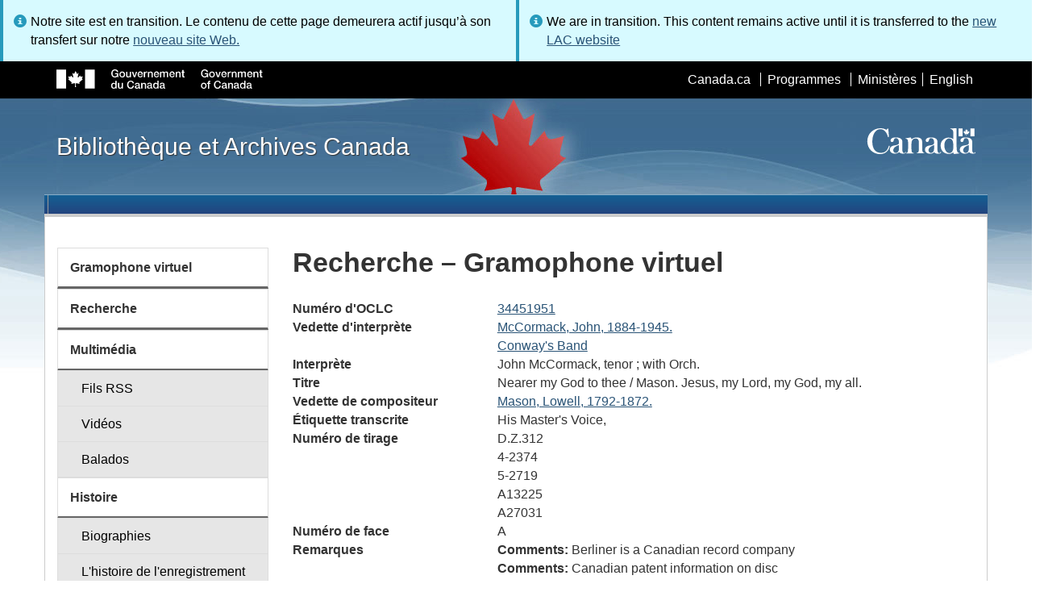

--- FILE ---
content_type: image/svg+xml
request_url: https://www.bac-lac.gc.ca/_layouts/15/SPWET4/theme-gcwu-fegc/assets/wmms.svg
body_size: 986
content:
<?xml version="1.0" encoding="utf-8"?>
<svg version="1.1" xmlns="http://www.w3.org/2000/svg" width="100%" height="100%" viewBox="0 0 143 34" preserveAspectRatio="xMinYMin meet">
<!-- Web Experience Toolkit (WET) / Boîte à outils de l'expérience Web (BOEW)
wet-boew.github.io/wet-boew/License-en.html / wet-boew.github.io/wet-boew/Licence-fr.html  -->
	<defs>
		<style type="text/css">
			.fip_text {fill:#000;}.fip_flag {fill:#F00;}
			@media screen {.fip_text, .fip_flag {fill: #FFF;}}
		</style>
	</defs>
	<g id="wmms" transform="translate(-1, -1)">
		<path class="fip_flag" d="M137.9,1.2h5.2v10.4h-5.2V1.2z M128.9,6.4l-0.3,0.1c0,0,1.8,1.5,1.8,1.6c0.1,0.1,0.2,0.1,0.1,0.4 c-0.1,0.3-0.2,0.6-0.2,0.6s1.6-0.3,1.8-0.4c0.2,0,0.3,0,0.3,0.2c0,0.2-0.1,1.9-0.1,1.9h0.5c0,0-0.1-1.8-0.1-1.9 c0-0.2,0.1-0.2,0.3-0.2c0.2,0,1.8,0.4,1.8,0.4s-0.1-0.4-0.2-0.6c-0.1-0.3,0-0.3,0.1-0.4c0.1-0.1,1.8-1.6,1.8-1.6l-0.3-0.1 c-0.2-0.1-0.1-0.2-0.1-0.3s0.3-1.1,0.3-1.1s-0.8,0.2-0.9,0.2c-0.1,0-0.2,0-0.2-0.1s-0.2-0.5-0.2-0.5s-0.9,1-1,1.1 c-0.2,0.2-0.4,0-0.3-0.2c0-0.2,0.5-2.3,0.5-2.3s-0.5,0.3-0.7,0.4s-0.3,0.1-0.3-0.1c-0.1-0.2-0.7-1.3-0.7-1.4c0,0-0.6,1.2-0.7,1.4 s-0.2,0.2-0.3,0.1c-0.2-0.1-0.7-0.4-0.7-0.4s0.5,2.1,0.5,2.3s-0.1,0.3-0.3,0.2l-1-1.1c0,0-0.1,0.3-0.2,0.4c0,0.1-0.1,0.2-0.2,0.1 c-0.2,0-1-0.2-1-0.2s0.3,1,0.4,1.1C129.1,6.1,129.1,6.3,128.9,6.4z M122.2,1.2h5.2v10.4h-5.2V1.2z"/>
		<path class="fip_text" d="M144.2,32.4c-0.4,0.9-1.2,1.2-1.7,1.2c-0.6,0-2.4-0.1-2.4-4.8c0,0,0-9.5,0-10.1c0-3.1-2.4-5.6-8.6-5.6	c-6.7,0-6.8,3.3-6.8,4.1c-0.1,0.9,0.4,1.9,2.1,1.9c1.5,0,1.9-1.7,2.1-2.3c0.2-0.7,0.3-2.7,3-2.7c2.3,0,3.7,2,3.8,4.9 c0,0.5,0,0.8,0,1.1c0,0.2,0,0.3,0,0.5l0,0l0,0v0.1c-0.2,1-0.7,1.5-1.6,1.9c-1.2,0.6-4.7,1.1-5.1,1.2c-1.4,0.3-5.3,1.3-5.2,5.4 c0.1,4,4.1,5.4,6.9,5.3c2.7-0.1,4.3-1.2,5-1.8c0.4-0.3,0.4-0.3,0.7,0.1c0.4,0.4,1.7,1.7,4.8,1.7c3.2,0,3.6-1.5,3.8-2 C145.1,32.2,144.4,31.9,144.2,32.4z M131.7,33.5c-2.8,0-3.5-2.3-3.5-3.5c0-1.1,0.6-3.4,3.4-5c0,0,1.3-0.8,3.8-1.8 c0.1,0,0.2,0,0.2,0s0.1,0.1,0.1,0.2l0,0l0,0v0.1l0,0l0,0v0.1l0,0l0,0l0,0v4.2C135.7,31.1,134.1,33.5,131.7,33.5z M122.5,33.4 c-0.4-0.1-2.9,0.2-2.9-7.4s0-23.9,0-23.9c0-0.3,0-1.1-0.9-1.1c-0.9,0-6.9,0.3-7.3,0.4c-0.4,0-0.7,0.5,0,0.5 c0.7,0.1,3.9,0.3,3.9,5.6c0,2.6,0,5.2,0,7.1c0,0.1,0,0.2,0,0.2c0,0.2,0,0.3-0.1,0.4c0,0,0,0,0,0.1l0,0c-0.1,0.1-0.2,0-0.5-0.2 c-0.5-0.4-2.8-1.8-5.7-1.8c-4.7,0-10.5,3.4-10.5,10.4c0,7.5,5.3,11.1,10.8,11.1c2.7,0,4.6-1.2,5.3-1.6c0.8-0.5,0.7-0.4,0.8,0.3 c0.1,0.5,0,1.5,1.4,1.4c1.5-0.2,5.1-0.6,5.8-0.7C123.3,33.9,123.1,33.5,122.5,33.4z M110.1,33.7c-4.4,0-6.7-5.2-6.7-10.2 c0-5.5,3.1-9.2,6.4-9c4.3,0.3,5.4,3.7,5.5,9.8c0,0.4,0,0.8,0,1.3C115.2,31.6,112.7,33.7,110.1,33.7z M98.4,32.4 c-0.4,0.9-1.2,1.2-1.7,1.2c-0.6,0-2.4-0.1-2.4-4.8c0,0,0-9.5,0-10.1c0-3.1-2.4-5.6-8.6-5.6c-6.7,0-6.8,3.3-6.8,4.1 c-0.1,0.9,0.4,1.9,2.1,1.9c1.5,0,1.9-1.7,2.1-2.3c0.2-0.7,0.3-2.7,3-2.7c2.3,0,3.8,2,3.8,5v0.1c0,0.1,0,0.2,0,0.2v0.3 c0,0.1,0,0.3,0,0.4c-0.1,1.5-0.5,2-1.7,2.6c-1.2,0.6-4.7,1.1-5.1,1.2c-1.4,0.3-5.3,1.3-5.2,5.4c0.1,4,4.1,5.4,6.9,5.3 c2.7-0.1,4.3-1.2,5-1.8c0.4-0.3,0.4-0.3,0.7,0.1c0.4,0.4,1.7,1.7,4.8,1.7c3.2,0,3.6-1.5,3.8-2C99.3,32.2,98.7,31.9,98.4,32.4z  M86,33.5c-2.8,0-3.5-2.3-3.5-3.5c0-1.1,0.6-3.4,3.4-5c0,0,1.3-0.8,3.8-1.8c0.1,0,0.2,0,0.2,0v0.1l0,0l0,0c0,0.1,0,0.2,0,0.4v-0.1 c0,0,0,0,0,0.1v4.2C89.9,31.1,88.3,33.5,86,33.5z M76.4,33.4c-0.8-0.2-2.2-1.1-2.2-5.5v-8c0-1.9,0.2-6.8-7.3-6.8 c-3.9,0-6.1,2-6.3,2.1c-0.3,0.3-0.5,0.4-0.6-0.1c-0.1-0.4-0.3-1-0.4-1.4c-0.1-0.3-0.3-0.6-1-0.5c-0.7,0.1-5.1,0.8-5.9,1 c-0.7,0.2-0.5,0.5,0,0.6c0.5,0.1,2.9,0.3,2.9,4.4s0,8.6,0,8.6c0,5-1,5.4-1.9,5.7c-1.2,0.3-0.6,0.7-0.1,0.7c0,0,8.9,0,9.1,0 c0.6,0,0.9-0.6-0.3-0.8c-1.2-0.2-2.3-0.9-2.3-4.8c0-0.4,0-4.7,0-5.5c0-2.1-0.5-8.5,5.3-8.6c4.1-0.1,4.5,3.3,4.5,5.5v8.5 c0,3.5-1,4.6-2.2,4.8c-1.1,0.2-0.9,0.7-0.3,0.7c0.2,0,9.3,0,9.3,0C77.2,34.2,77.7,33.7,76.4,33.4z M52.1,32.4 c-0.4,0.9-1.2,1.2-1.7,1.2c-0.6,0-2.4-0.1-2.4-4.8c0,0,0-9.5,0-10.1c0-3.1-2.4-5.6-8.6-5.6c-6.7,0-6.8,3.3-6.8,4.1 c-0.1,0.9,0.4,1.9,2.1,1.9c1.5,0,1.9-1.7,2.1-2.3c0.2-0.7,0.3-2.7,3-2.7c2.3,0,3.7,2,3.8,4.9c0,0.5,0,0.8,0,1.1 c0,0.2,0,0.4-0.1,0.5v0.1l0,0c-0.2,1-0.7,1.5-1.6,1.9c-1.2,0.6-4.7,1.1-5.1,1.2c-1.4,0.3-5.3,1.3-5.2,5.4c0.1,4,4.1,5.4,6.9,5.3 c2.7-0.1,4.3-1.2,5-1.8c0.4-0.3,0.4-0.3,0.7,0.1c0.4,0.4,1.7,1.7,4.8,1.7c3.2,0,3.6-1.5,3.8-2C53,32.2,52.3,31.9,52.1,32.4z  M39.6,33.5c-2.8,0-3.5-2.3-3.5-3.5s0.6-3.4,3.4-5c0,0,1.3-0.8,3.8-1.8c0.1,0,0.2,0,0.2,0s0.1,0.1,0.1,0.2l0,0l0,0l0,0 c0,0,0,0.1,0,0.2l0,0l0,0v0.1l0,0l0,0l0,0v4.2C43.6,31.1,42,33.5,39.6,33.5z M30,24.8c-1,3.2-2.9,8.4-9.8,8.6 C13,33.5,8.7,28.6,8.5,19.5C8.2,9.8,12.4,2.4,18.9,2.2c7.3-0.1,9.9,8.6,10,9.9c0.1,1,1.4,0.9,1.4-0.1c0-0.5-0.6-9.1-0.8-10.1 c-0.2-1-1-0.6-1.2-0.2C28.2,2,28.4,1.4,28,2.3c-0.4,0.9-1.5,0.4-1.9,0.3c-1.2-0.5-3.5-1.7-7.2-1.6c-8.5,0.2-17.2,6.5-17,17.5 c0.2,10.7,8.8,16.7,16.8,16.6c7.3-0.1,11.4-4.7,12.6-10C31.7,23.8,30.4,23.5,30,24.8z"/>
	</g>
</svg>
